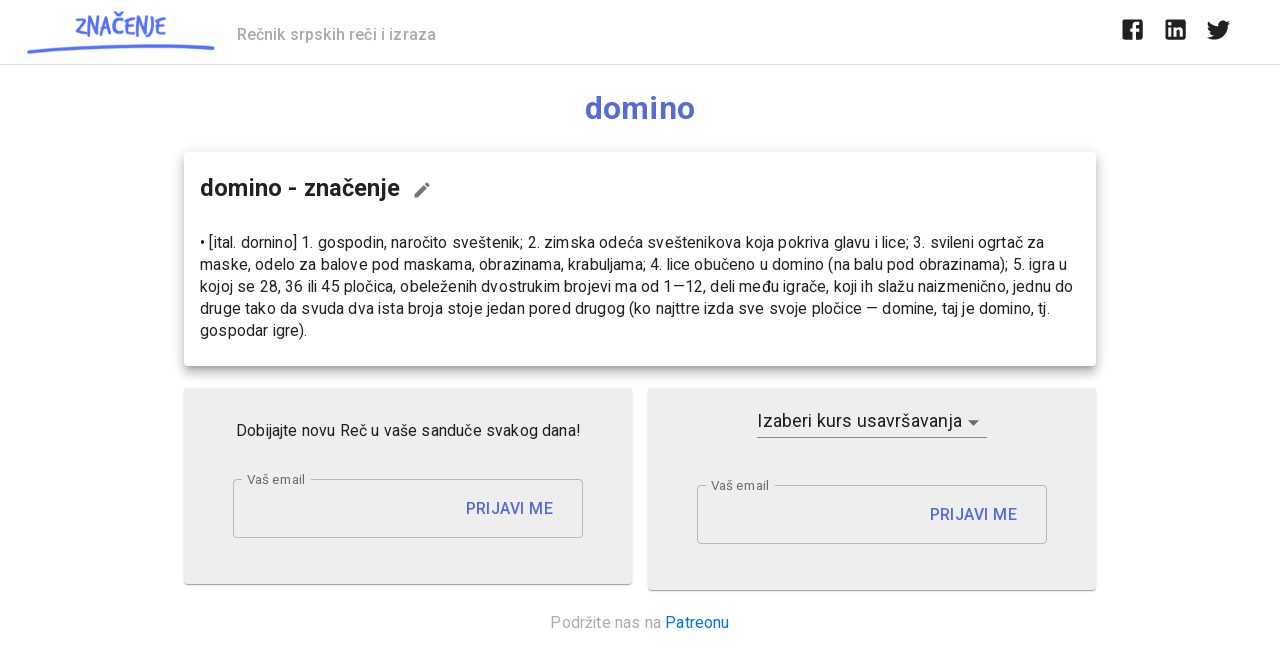

--- FILE ---
content_type: text/html; charset=utf-8
request_url: https://www.google.com/recaptcha/api2/aframe
body_size: 259
content:
<!DOCTYPE HTML><html><head><meta http-equiv="content-type" content="text/html; charset=UTF-8"></head><body><script nonce="G70509IafNV57sSlXgCNIQ">/** Anti-fraud and anti-abuse applications only. See google.com/recaptcha */ try{var clients={'sodar':'https://pagead2.googlesyndication.com/pagead/sodar?'};window.addEventListener("message",function(a){try{if(a.source===window.parent){var b=JSON.parse(a.data);var c=clients[b['id']];if(c){var d=document.createElement('img');d.src=c+b['params']+'&rc='+(localStorage.getItem("rc::a")?sessionStorage.getItem("rc::b"):"");window.document.body.appendChild(d);sessionStorage.setItem("rc::e",parseInt(sessionStorage.getItem("rc::e")||0)+1);localStorage.setItem("rc::h",'1768487328668');}}}catch(b){}});window.parent.postMessage("_grecaptcha_ready", "*");}catch(b){}</script></body></html>

--- FILE ---
content_type: text/css
request_url: https://znacenje.net/_next/static/css/0275f6d90e7ad339.css
body_size: 197
content:
body,html{padding:0;margin:0;font-family:-apple-system,BlinkMacSystemFont,Segoe UI,Roboto,Oxygen,Ubuntu,Cantarell,Fira Sans,Droid Sans,Helvetica Neue,sans-serif;line-height:1.6;font-size:18px}*{box-sizing:border-box}a{color:#0070f3;text-decoration:none}a:hover{text-decoration:underline}img{max-width:100%;display:block}

--- FILE ---
content_type: text/javascript
request_url: https://znacenje.net/_next/static/chunks/pages/rec/%5B...slug%5D-c789b12f341af666.js
body_size: 2756
content:
(self.webpackChunk_N_E=self.webpackChunk_N_E||[]).push([[844],{9067:function(e,n,t){"use strict";var r=t(5318),i=t(862);n.Z=void 0;var o=i(t(7294)),a=(0,r(t(2108)).default)(o.createElement("path",{d:"M3 17.25V21h3.75L17.81 9.94l-3.75-3.75L3 17.25zM20.71 7.04c.39-.39.39-1.02 0-1.41l-2.34-2.34a.9959.9959 0 00-1.41 0l-1.83 1.83 3.75 3.75 1.83-1.83z"}),"Edit");n.Z=a},2834:function(e,n,t){(window.__NEXT_P=window.__NEXT_P||[]).push(["/rec/[...slug]",function(){return t(7578)}])},7578:function(e,n,t){"use strict";t.r(n),t.d(n,{__N_SSG:function(){return D},default:function(){return I}});var r=t(5893),i=(t(9008),t(7294)),o=t(8016),a=t(1749),s=t(253),c=t(8463),u=t(9912),l=t(2318),d=t(7812),m=t(9067),f=t(7244),h=t(5697),p=t.n(h),g=t(3579),j=t(6083),b=t(9525),x=t(6856),v=t(4073),y=t(8936),Z=t(282),w=t(2930);function P(e){if(void 0===e)throw new ReferenceError("this hasn't been initialised - super() hasn't been called");return e}function S(e,n){for(var t=0;t<n.length;t++){var r=n[t];r.enumerable=r.enumerable||!1,r.configurable=!0,"value"in r&&(r.writable=!0),Object.defineProperty(e,r.key,r)}}function E(e,n,t){return n in e?Object.defineProperty(e,n,{value:t,enumerable:!0,configurable:!0,writable:!0}):e[n]=t,e}function C(e){return(C=Object.setPrototypeOf?Object.getPrototypeOf:function(e){return e.__proto__||Object.getPrototypeOf(e)})(e)}function _(e,n){return!n||"object"!==k(n)&&"function"!==typeof n?P(e):n}function M(e,n){return(M=Object.setPrototypeOf||function(e,n){return e.__proto__=n,e})(e,n)}var k=function(e){return e&&"undefined"!==typeof Symbol&&e.constructor===Symbol?"symbol":typeof e};function O(e){var n=function(){if("undefined"===typeof Reflect||!Reflect.construct)return!1;if(Reflect.construct.sham)return!1;if("function"===typeof Proxy)return!0;try{return Boolean.prototype.valueOf.call(Reflect.construct(Boolean,[],(function(){}))),!0}catch(e){return!1}}();return function(){var t,r=C(e);if(n){var i=C(this).constructor;t=Reflect.construct(r,arguments,i)}else t=r.apply(this,arguments);return _(this,t)}}var R=function(e){!function(e,n){if("function"!==typeof n&&null!==n)throw new TypeError("Super expression must either be null or a function");e.prototype=Object.create(n&&n.prototype,{constructor:{value:e,writable:!0,configurable:!0}}),n&&M(e,n)}(a,e);var n,t,i,o=O(a);function a(e){var n;return function(e,n){if(!(e instanceof n))throw new TypeError("Cannot call a class as a function")}(this,a),E(P(n=o.call(this,e)),"handleInputChange",(function(e){n.setState(E({},e.target.name,e.target.value))})),E(P(n),"handleConfirm",(function(e){n.validate((function(){n.state.newMeaningError||n.setState({submitting:!0},(function(){var e=n.state,t=e.termPath,r={subject:"ZnacenjeNet - Predlog izmene",name:"Predlog izmene - "+t,termPath:t,currentMeaning:e.currentMeaning,newMeaning:e.newMeaning},i=Object.keys(r).map((function(e){return encodeURIComponent(e)+"="+encodeURIComponent(r[e])})).join("&");fetch("https://app.99inbound.com/api/e/nYljU4jp",{method:"POST",headers:{"Content-Type":"application/x-www-form-urlencoded;charset=UTF-8"},body:i}).then((function(e){return n.setState({submitting:!1,submittingError:!1,submittingSuccess:!0},(function(){return(0,w.j)("general-suggesteditdlg-submitsuccess","Send Suggest edit term dialog submit success")}))})).catch((function(e){return n.setState({submitting:!1,submittingError:!0},(function(){return(0,w.j)("general-suggesteditdlg-submiterror","Send Suggest edit term dialog submit error")}))}))}))}))})),E(P(n),"handleSubmitErrorClose",(function(e){n.setState({submittingError:!1})})),n.state={termPath:e.termPath,currentMeaning:e.currentMeaning,newMeaning:e.currentMeaning,newMeaningError:!1,submitting:!1,submittingError:!1,submittingSuccess:!1},n}return n=a,(t=[{key:"validate",value:function(e){this.setState((function(e){return{newMeaningError:""===e.newMeaning}}),e)}},{key:"render",value:function(){var e=this.props,n=e.open,t=e.onClose,i=this.state,o=(i.currentMeaning,i.newMeaning),a=i.newMeaningError,s=i.submitting,c=i.submittingError,u=i.submittingSuccess;return(0,r.jsxs)(g.Z,{open:n,fullWidth:!0,maxWidth:"xs","aria-labelledby":"feedback-dialog-title",onClose:t,children:[(0,r.jsx)(j.Z,{id:"feedback-dialog-title",children:"Predlo\u017ei izmenu"}),(0,r.jsxs)(b.Z,{children:[c&&(0,r.jsx)(y.Z,{severity:"error",sx:{marginBottom:"8px"},onClose:this.handleSubmitErrorClose,children:"Do\u0161lo je do gre\u0161ke, molimo vas poku\u0161ajte ponovo."}),u?(0,r.jsx)(y.Z,{severity:"success",sx:{marginBottom:"8px"},children:"Hvala vam na doprinosu!"}):(0,r.jsx)(r.Fragment,{children:(0,r.jsx)(v.Z,{fullWidth:!0,size:"small",variant:"filled",label:"Zna\u010denje",multiline:!0,minRows:4,margin:"normal",placeholder:"Predlo\u017eite zna\u010denje re\u010di.",name:"newMeaning",value:o,error:a,onChange:this.handleInputChange})})]}),(0,r.jsx)(x.Z,{children:u?(0,r.jsx)(Z.Z,{color:"primary",onClick:t,children:"Zatvori"}):(0,r.jsxs)(r.Fragment,{children:[(0,r.jsx)(Z.Z,{color:"primary",onClick:t,children:"Otka\u017ei"}),(0,r.jsx)(Z.Z,{color:"primary",disabled:s,onClick:this.handleConfirm,children:"Po\u0161alji"})]})})]})}}])&&S(n.prototype,t),i&&S(n,i),a}(i.PureComponent);E(R,"propTypes",{open:p().bool.isRequired,onClose:p().func.isRequired,termPath:p().string.isRequired,currentMeaning:p().string.isRequired});var z=R,T=t(7609),N=t(4934),q=t(5291);function B(e){switch(e){case"adjective":return"pridev";case"noun":return"imenica";case"verb":return"glagol";default:return""}}var D=!0;function I(e){var n=e.page,t=(0,i.useState)(!1),h=t[0],p=t[1];if(void 0===n)return(0,r.jsx)("div",{});var g=null!==n.metaDescription?n.metaDescription:"Re\u010d ".concat(n.term," - definicija i zna\u010denje sa primerom upotrebe u praksi. Zna\u010denje re\u010di ").concat(n.term,": ").concat(n.meaning.toString().substring(0,25),"...");return(0,r.jsxs)(o.Z,{pageTitle:n.term,metaDescription:g,children:[(0,r.jsx)("h1",{style:{textAlign:"center",color:q.Z.palette.primary.main},children:n.term}),(0,r.jsx)(s.Z,{children:(0,r.jsx)(c.Z,{raised:!0,children:(0,r.jsxs)(u.Z,{children:[(0,r.jsxs)("h2",{style:{marginTop:0},children:[n.term," - zna\u010denje",(0,r.jsx)(d.Z,{"aria-label":"Predlo\u017ei izmenu...",onClick:function(e){p(!0)},children:(0,r.jsx)(m.Z,{style:{fontSize:20}})})]}),(0,r.jsx)("i",{children:(0,r.jsx)(l.Z,{color:"textSecondary",variant:"caption",children:B(n.termType)})}),(0,r.jsx)("ul",{children:n.meaning.map((function(e,n){return(0,r.jsxs)("li",{children:[" \u2022 ",e]},n)}))})]})})}),n.usageExamples&&n.usageExamples.length>0&&(0,r.jsxs)(s.Z,{mt:10,children:[(0,r.jsx)("h2",{children:"Primeri upotrebe"}),(0,r.jsx)("p",{children:n.usage}),"Primeri:",(0,r.jsx)("ul",{children:n.usageExamples.map((function(e,n){return(0,r.jsxs)("li",{children:[" \u2022 ",e]},n)}))})]}),n.variations&&n.variations.length>0&&(0,r.jsxs)(s.Z,{children:[(0,r.jsx)("h2",{children:"Varijacije izraza"}),(0,r.jsx)("ul",{children:n.variations.map((function(e,n){return(0,r.jsxs)("li",{children:[" \u2022 ",e]},n)}))})]}),(0,r.jsx)("br",{}),(0,r.jsxs)(a.Z,{container:!0,spacing:2,children:[(0,r.jsx)(a.Z,{item:!0,xs:12,sm:6,children:(0,r.jsx)(T.Z,{})}),(0,r.jsx)(a.Z,{item:!0,xs:12,sm:6,children:(0,r.jsx)(N.Z,{})})]}),(0,r.jsx)("br",{}),(0,r.jsx)(f.Z,{}),(0,r.jsx)("br",{}),(0,r.jsx)(s.Z,{mt:20}),h&&(0,r.jsx)(z,{open:h,onClose:function(e){p(!1)},currentMeaning:n.meaning.join("\n"),termPath:n.path})]})}}},function(e){e.O(0,[777,416,73,66,281,16,793,774,888,179],(function(){return n=2834,e(e.s=n);var n}));var n=e.O();_N_E=n}]);